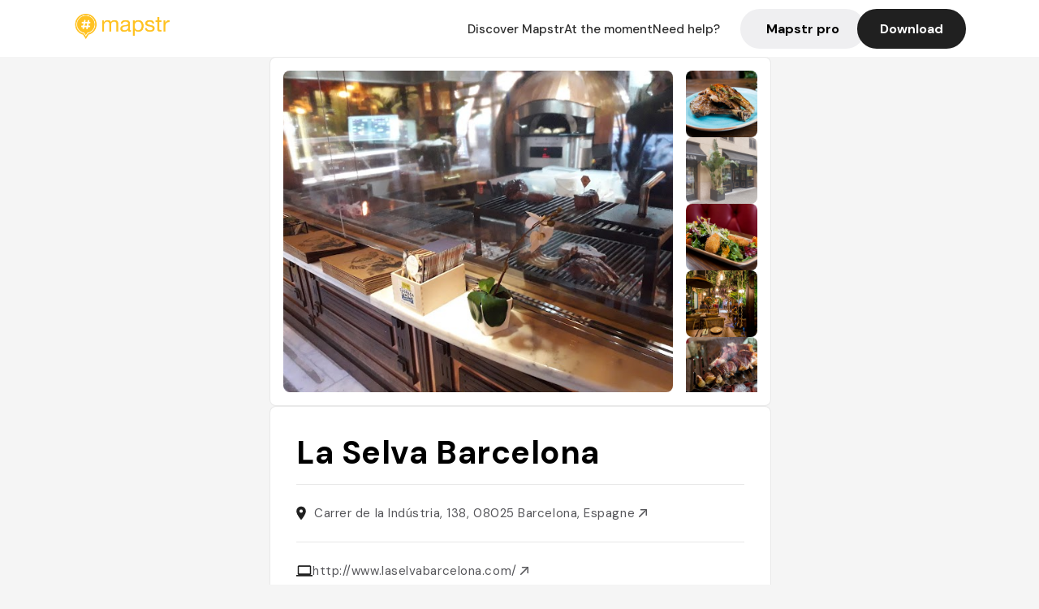

--- FILE ---
content_type: text/html; charset=utf-8
request_url: https://mapstr.com/place/DNG6CledH6g/bar-la-selva-barcelona-restaurant-viande-restaurante-carne-meat
body_size: 21380
content:
<!DOCTYPE html>
<html lang="fr">
  <head>
    <meta charset="UTF-8">
    <meta http-equiv="content-type" content="text/html; charset=utf-8">
    <meta name="viewport" content="width=device-width, initial-scale=1" />
    <meta name="date" content=31/01/2026 />
    
    
    
    <title>Mapstr - La Selva Barcelona : Restaurant de viande dans une jungle urbaine</title>
    <meta name="description" content="Découvrez La Selva Barcelona, un restaurant spécialisé dans la viande maturée, avec une décoration jungle unique, situé au cœur du quartier industriel de Barcelone." />
    <meta name="keywords" content="Restaurant, Restaurante, Viande, Ristorante, Carne, Barcelona" />
    <meta name="apple-itunes-app" content="app-id=917288465, app-clip-bundle-id=com.hulab.mapstr.Clip, app-argument=mapstr://place/source/DNG6CledH6g, app-clip-display=card"/>
    <meta name="theme-color" content="#ffc222">

    <!-- Twitter Card meta -->
    <meta name="twitter:card" content="summary_large_image" />
    <meta name="twitter:site" content="@mapstr_app" />
    <meta name="twitter:title" content="Mapstr - La Selva Barcelona : Restaurant de viande dans une jungle urbaine" />
    <meta name="twitter:description" content="Découvrez La Selva Barcelona, un restaurant spécialisé dans la viande maturée, avec une décoration jungle unique, situé au cœur du quartier industriel de Barcelone." />
    <meta name="twitter:url" content="https://mapstr.com/place/DNG6CledH6g/bar-la-selva-barcelona-restaurant-viande-restaurante-carne-meat" />
    <meta name="twitter:app:name:iphone" content="Mapstr, explore the world" />
    <meta name="twitter:app:id:iphone" content="917288465" />
    <meta name="twitter:app:url:iphone" content="mapstr://place/source/DNG6CledH6g" />
    <meta name="twitter:app:name:googleplay" content="Mapstr, explore the world" />
    <meta name="twitter:app:id:googleplay" content="com.hulab.mapstr" />
    <meta name="twitter:app:url:googleplay" content="mapstr://place/source/DNG6CledH6g" />
    <!-- Twitter summary card with large image must be at least 280x150px -->
    <meta name="twitter:image:src" content="https://lh3.googleusercontent.com/p/AF1QipOqUbEVVBEaxqevtY-S58VTjM1XkVXfu5KXlrr3=s1600-w640" />

    <!-- Open Graph meta -->
    <meta property="og:type" content="website" />
    <meta property="og:locale" content="fr_FR" />
    <meta property="og:title" content="Mapstr - La Selva Barcelona : Restaurant de viande dans une jungle urbaine" />
    <meta property="og:description" content="Découvrez La Selva Barcelona, un restaurant spécialisé dans la viande maturée, avec une décoration jungle unique, situé au cœur du quartier industriel de Barcelone."/>
    <meta property="og:url" content="https://mapstr.com/place/DNG6CledH6g/bar-la-selva-barcelona-restaurant-viande-restaurante-carne-meat" />
    <meta property="og:image" content="https://lh3.googleusercontent.com/p/AF1QipOqUbEVVBEaxqevtY-S58VTjM1XkVXfu5KXlrr3=s1600-w640" />
    <meta property="al:iphone:url" content="mapstr://place/source/DNG6CledH6g" />
    <meta property="al:iphone:app_store_id" content="917288465" />
    <meta property="al:iphone:app_name" content="Mapstr" />
    <meta property="al:android:url" content="mapstr://place/source/DNG6CledH6g" />
    <meta property="al:android:app_name" content="Mapstr" />
    <meta property="al:android:package" content="com.hulab.mapstr" />
    <meta property="og:site_name" content="mapstr" />
    <meta property="fb:app_id" content="822173301127861" />
    <link rel="canonical" href="https://mapstr.com/place/DNG6CledH6g/bar-la-selva-barcelona-restaurant-viande-restaurante-carne-meat">
    <link
      rel="alternate"
      href="android-app://com.hulab.mapstr/mapstr/place/source/DNG6CledH6g"
    />
    <link
      rel="alternate"
      href="ios-app://917288465/mapstr/place/source/DNG6CledH6g"
    />

    <link
      rel="stylesheet"
      type="text/css"
      href="/static/css/place.css"
      media="all"
    />
    <link
      rel="icon"
      type="image/png"
      href="/static/images/mapstore/mapstr_favicon.png"
    />
    <link rel="preconnect" href="https://www.google-analytics.com">
    <style>
      .one_main_image {
        width: 100%;
        height: 100%;
        object-fit: cover;
        border-radius: 8px;
      }
      #main_image {
        width: 480px;
        height: 396px;
        object-fit: cover;
        margin: 16px;
        border-radius: 8px;
      }
      #secondary_image {
        width: 100%;
        height: 82px;
        object-fit: cover;
        border-radius: 8px;
      }
      #badge {
        height: 25px;
        margin-left: 60px;
        position: absolute;
        z-index: 1
      }
      .img-partners {
        height: 100%;
        object-fit: cover;
        width: 100%;
        border-radius: 50%;
      }
      .places_around_image {
        width: 360px;
        height: 195px;
        object-fit: cover;
        border-radius: 8px 8px 0px 0px;
      }
    </style>
    <style media="all and (max-width: 650px)">
      #main_image,
      #one_main_image {
        width: 95%;
      }
      .places_around_content, 
      .places_around_image {
        width: 195px;
      }
    </style>
  </head>

  <body>
    <main>

      <header>
    <div id="header_section">
        <a class='url_nostyle_logo' href="https://mapstr.com/">
            <img src="/static/images/mapstr_logo_yellow.png" class="header_logo" alt="Mapstr logo yellow" />
        </a>
        <div id="header_btn_section">
            <a class='url_nostyle' href="https://mapstr.com/">
                <button data-i18n-key="header_btn_discover" type="button" class="btn_header">
                    Découvrez Mapstr
                </button>
            </a>
            <a class='url_nostyle' href="https://mapstr.com/blog/en-ce-moment">
                <button data-i18n-key="header_btn_mapstore" type="button" class="btn_header">
                    En ce moment
                </button>
            </a>
            <a class='url_nostyle' href="https://mapstr.com/faq">
                <button data-i18n-key="header_btn_help" type="button" class="btn_header">
                    Besoin d'aide ?
                </button>
            </a>
            <a class='url_nostyle' href="https://mapstr.com/mapstr-pro/restaurants-hotels-bars">
                <button type="button" class="btn_header_pro">
                    Mapstr pro
                </button>
            </a>
            <a class='url_nostyle'>
                <button data-i18n-key="header_btn_download" onclick="branch.deepviewCta();sendbuttonevent('gettheapp');" type="button"
                    class="btn_header_download">
                    Télécharger
                </button>
            </a>
        </div>
    </div>
</header>

<script src="/static/js/lazysizes.min.js" async></script>
<script async>
  (function (b, r, a, n, c, h, _, s, d, k) {
    if (!b[n] || !b[n]._q) {
      for (; s < _.length;) c(h, _[s++]);
      d = r.createElement(a);
      d.async = 1;
      d.src = 'https://cdn.branch.io/branch-latest.min.js';
      k = r.getElementsByTagName(a)[0];
      k.parentNode.insertBefore(d, k);
      b[n] = h;
    }
  }(window, document, 'script', 'branch', (b, r) => {
      b[r] = function () {
        b._q.push([r, arguments]);
      };
    }, {
      _q: [],
      _v: 1
    },
    'addListener applyCode banner closeBanner creditHistory credits data deepview deepviewCta first getCode init link logout redeem referrals removeListener sendSMS setBranchViewData setIdentity track validateCode'
    .split(' '), 0));
  branch.init('key_live_dbc5wsKNveuCgwCRZPWBmikgzvc1ghEx');
</script>

<script async>
  (function (i, s, o, g, r, a, m) {
    i['GoogleAnalyticsObject'] = r;
    i[r] = i[r] || function () {
      (i[r].q = i[r].q || []).push(arguments)
    }, i[r].l = 1 * new Date();
    a = s.createElement(o), m = s.getElementsByTagName(o)[0];
    a.async = 1;
    a.src = g;
    m.parentNode.insertBefore(a, m)
  })(window, document, 'script', '//www.google-analytics.com/analytics.js', 'ga');
  ga('create', 'UA-53271927-1', 'auto');
  ga('send', 'pageview');
  var androidclick = function () {
    branch.deepviewCta();
    sendbuttonevent("android");
  };
  var iosclick = function () {
    branch.deepviewCta();
    sendbuttonevent("ios");
  };
  var webappclick = function () {
    sendbuttonevent("webapp");
  };
  var mapclick = function (mapinfoid) {
    ga('send', 'event', {
      eventCategory: 'map',
      eventAction: 'link',
      eventLabel: mapinfoid,
      transport: 'beacon'
    });
  };

  function sendbuttonevent(label) {
    ga('send', 'event', {
      eventCategory: 'button',
      eventAction: label == "webapp" ? 'link' : 'download',
      eventLabel: label,
      transport: 'beacon'
    });
  }
</script>

<script>
  function openApp() {
// Lien universel ou lien d'application
    const deepLink = "mapstr://";
    // Schéma d'URL personnalisé
    const fallbackLink = window.location.href;
    const isIOS = /iPad|iPhone|iPod/.test(navigator.userAgent) && !window.MSStream;
    
    const userAgent = navigator.userAgent;
      /* if (/iPad|iPhone|iPod/.test(userAgent)) {
        window.location = "https://go.mapstr.com/ios";
      } else if (/Android/.test(userAgent)) {
        window.location = "http://go.mapstr.com/android-b";
      } else {
        window.location = "https://apps.apple.com/us/app/mapstr-bookmark-your-favorite/id917288465?_branch_match_id=1109027904045156573&_branch_referrer=H4sIAAAAAAAAA8soKSkottLXT8%2FXy00sKC4p0kvOz9XPzC8GAH1rkIwZAAAA&utm_campaign=iosButton&utm_medium=marketing&utm_source=Website";
      } */

    if (isIOS) {
        // Sur iOS, nous pouvons essayer d'ouvrir le lien universel directement
        window.location = "mapstr://";
    } else {
        // Sur Android, nous utilisons l'intention pour ouvrir le lien d'application
        window.location = "https://go.mapstr.com/download";
    }
    // Si l'application n'est pas installée, le navigateur ne pourra pas ouvrir le lien universel
    // ou le lien d'application et l'utilisateur sera redirigé vers le lien de repli
    setTimeout(function () {
        window.location = fallbackLink;
    }, 500);
}
</script>

    <script>
        const defaultLocale = "fr";
        const supportedLocales = ["en", "fr"];

        let locale;
        let translations = {};
        const lang = {
            "en": {
                "header_btn_discover": "Discover Mapstr",
                "header_btn_mapstore": "At the moment",
                "header_btn_help": "Need help?",
                "header_btn_download": "Download",
                "place_permanently_closed": "Permanently closed",
                "place_booking": "Booking",
                "place_delivery": "Delivery",
                "place_clickandcollect": "Click & collect",
                "place_owner": "Owner of this place ?",
                "place_owner_text": "We automatically retrieve the available information about your location. If it happens to be incorrect, you can log in to our dashboard for free to make changes. Plus, you'll gain access to your detailed statistics as a bonus.",
                "place_access": "Edit your place's information",
                "place_community": "The mapstr community",
                "place_saved_by": "Added by",
                "users": "users",
                "place_add_map": "Add to my map",
                "place_tags": "#Popular tags",
                "place_users_say": "What users are saying",
                "place_comments": "comments)",
                "place_approved_by": "Approved by ",
                "place_partners": "official partners",
                "followers": " followers",
                "places": " places",
                "place_places_around": "Other recommended spots around",
                "place_added_by": "Added by ",
                "users_private_account": "This account is private, you can send a follow request in the mapstr mobile app",
                "available_maps": "available maps",
                "paid_map": "This is paid content, it can be purchased within the mapstr app",
                "by": "By",
                "website": "Website",
                "back_home": "Back to homepage",
                "not_found_title": "It seems that the page you are looking for does not exist...",
                "not_found_text": "It's possible that the page you were searching for has either moved or no longer exists. It’s an opportunity to discover something new!",
                "footer_about": "💛 About",
                "footer_who": "Who we are",
                "footer_press": "Press",
                "footer_contact": "Contact us",
                "footer_places": "Restaurants, hotels & bars",
                "footer_brands": "Brands",
                "footer_discover": "🗺 Discover",
                "footer_follow": "Follow us",
                "footer_legal": "Legal notices",
                "footer_cgu": "Terms of use",
                "footer_privacy": "Privacy policy",
                "footer_copyrights": "Mapstr 2024 | All rights reserved",
                "report_title": "Report an error on ",
                "report_text": "If you have noticed an error regarding this place, please let us know so we can correct it.",
                "report_button": "Send",
                "report_form_title": "Reason(s) for reporting",
                "report_form_permanently_closed": "Permanently closed",
                "report_form_name_error": "Name of the place",
                "report_form_opening_hours": "Opening hours",
                "report_form_wrong_photos": "Photos",
                "report_form_address_error": "Address or location on the map",
                "report_form_contact_info": "Contacts (phone or website)",
                "report_form_services": "Services (menu, booking link...)",
                "error_report": "An error on this place?",
                "error_report_button": "Report an error",
            },
            "fr": {
                "header_btn_discover": "Découvrez Mapstr",
                "header_btn_mapstore": "En ce moment",
                "header_btn_help": "Besoin d'aide ?",
                "header_btn_download": "Télécharger",
                "place_permanently_closed": "Définitivement fermé",
                "place_booking": "Réservation",
                "place_delivery": "Livraison",
                "place_clickandcollect": "Click & collect",
                "place_owner": "Propriétaire de ce lieu ?",
                "place_owner_text": "Nous récupérons automatiquement les informations disponibles sur votre lieu. Si jamais celles-ci ne sont pas correctes, connectez-vous gratuitement sur notre tableau de bord pour les modifier et bonus, accédez à vos statistiques détaillées.",
                "place_access": "Modifier les informations de votre lieu",
                "place_community": "La communauté mapstr",
                "place_saved_by": "Enregistré par",
                "users": "utilisateurs",
                "place_add_map": "Ajouter à ma carte",
                "place_tags": "#Tags souvent utilisés",
                "place_users_say": "Ce qu'en disent les utilisateurs",
                "place_comments": "commentaires)",
                "place_approved_by": "Approuvé par ",
                "place_partners": "partenaires officiels",
                "followers": " abonnés",
                "places": " lieux",
                "place_places_around": "Autres lieux à voir autour",
                "place_added_by": "Ajouté par ",
                "users_private_account": "Ce compte est privé, vous pouvez l’ajouter depuis l’application mobile mapstr",
                "available_maps": "cartes disponibles",
                "paid_map": "Ce contenu est payant et disponible sur l'application mapstr",
                "by": "Par",
                "website": "Site web",
                "back_home": "Retourner à l'accueil",
                "not_found_title": "Il semblerait que la page que vous recherchez n’existe pas...",
                "not_found_text": "Peut-être qu'elle a changé d'adresse ou qu'elle n'existe plus. C’est le moment d'explorer de nouvelles choses !",
                "footer_about": "💛 A propos",
                "footer_who": "Qui sommes-nous ?",
                "footer_press": "Presse",
                "footer_contact": "Nous contacter",
                "footer_places": "Restaurants, hôtels & bars",
                "footer_brands": "Marques",
                "footer_discover": "🗺 À Découvrir",
                "footer_follow": "Suivez-nous",
                "footer_legal": "Mentions légales",
                "footer_cgu": "Conditions générales d'utilisation",
                "footer_privacy": "Politique de confidentialité",
                "footer_copyrights": "Mapstr 2024 | Tous droits réservés",
                "report_title": "Signaler une erreur sur:",
                "report_text": "Si vous avez remarqué une erreur concernant ce lieu, merci de nous en informer pour que nous puissions la corriger.",
                "report_button": "Envoyer",
                "report_form_title": "Motif(s) du signalement",
                "report_form_permanently_closed": "Lieu définitivement fermé",
                "report_form_name_error": "Nom du lieu",
                "report_form_opening_hours": "Horaires d'ouverture",
                "report_form_wrong_photos": "Photos",
                "report_form_address_error": "Adresse ou position sur la carte",
                "report_form_contact_info": "Contacts (téléphone ou site web)",
                "report_form_services": "Services (menu, lien de réservation...)",
                "error_report": "Une erreur sur ce lieu ?",
                "error_report_button": "Signaler une erreur",
            },
        };

        document.addEventListener("DOMContentLoaded", () => {
            const initialLocale = supportedOrDefault(browserLocales(true));
            setLocale(initialLocale);
        });

        async function setLocale(newLocale) {
            if (newLocale === locale) return;
            /* const newTranslations =
                await fetchTranslationsFor(newLocale); */
            const newTranslations = lang[newLocale];
            locale = newLocale;
            translations = newTranslations;
            translatePage();
        }

        /* async function fetchTranslationsFor(newLocale) {
            const response = await fetch(`src/lang/${newLocale}.json`);
            return await response.json();
        } */

        function translatePage() {
            document
                .querySelectorAll("[data-i18n-key]")
                .forEach(translateElement);
        }

        function translateElement(element) {
            const key = element.getAttribute("data-i18n-key");
            const translation = translations[key];
            element.innerText = translation;
        }

        function isSupported(locale) {
            return supportedLocales.indexOf(locale) > -1;
        }

        function supportedOrDefault(locales) {
            return locales.find(isSupported) || defaultLocale;
        }

        function browserLocales(languageCodeOnly = false) {
            return navigator.languages.map((locale) =>
                languageCodeOnly ? locale.split("-")[0] : locale,
            );
        }
    </script>
    
      <div class="place_top_section">
        <div class="photos_container">
          
            <img id="main_image" src="https://lh3.googleusercontent.com/p/AF1QipOqUbEVVBEaxqevtY-S58VTjM1XkVXfu5KXlrr3=s1600-w640" alt="La Selva Barcelona" onerror="this.src='/static/images/mapstore/picture_mapstr.svg';" />
            <div id="secondary_image_container">
              
                <img id="secondary_image" src="https://lh3.googleusercontent.com/p/AF1QipOuWQdhUukbl-2M4C4fqcOq9JLZ9KqqwPY_orm2=s1600-w640" alt="La Selva Barcelona" loading="lazy" onerror="this.src='/static/images/mapstore/picture_mapstr.svg';" />
              
                <img id="secondary_image" src="https://lh3.googleusercontent.com/p/AF1QipOPduBr7XSpHUiXbvewbR858e_WIzaWKDEwvFVZ=s1600-w640" alt="La Selva Barcelona" loading="lazy" onerror="this.src='/static/images/mapstore/picture_mapstr.svg';" />
              
                <img id="secondary_image" src="https://lh3.googleusercontent.com/p/AF1QipPGATgipY3n1Guy5S8sWQbTgR6v6f1pgSFHrzmT=s1600-w640" alt="La Selva Barcelona" loading="lazy" onerror="this.src='/static/images/mapstore/picture_mapstr.svg';" />
              
                <img id="secondary_image" src="https://lh3.googleusercontent.com/p/AF1QipMlUq_a6B8kEuTJ8Wx9fWHcjU4BtMcfub2p9UR8=s1600-w640" alt="La Selva Barcelona" loading="lazy" onerror="this.src='/static/images/mapstore/picture_mapstr.svg';" />
              
                <img id="secondary_image" src="https://lh3.googleusercontent.com/p/AF1QipOX5naCvc8Cc1S4aAfjh7wOVZft2tL3Oy1XbUP8=s1600-w640" alt="La Selva Barcelona" loading="lazy" onerror="this.src='/static/images/mapstore/picture_mapstr.svg';" />
              
                <img id="secondary_image" src="https://lh3.googleusercontent.com/p/AF1QipM7kY30Of-C_xANqCgRteYPIW5rXaHYBPuyvtwu=s1600-w640" alt="La Selva Barcelona" loading="lazy" onerror="this.src='/static/images/mapstore/picture_mapstr.svg';" />
              
                <img id="secondary_image" src="https://lh3.googleusercontent.com/p/AF1QipPlyq5UqMzS56YkxPmlznNWXUVP1WQahw3pIiKs=s1600-w640" alt="La Selva Barcelona" loading="lazy" onerror="this.src='/static/images/mapstore/picture_mapstr.svg';" />
              
                <img id="secondary_image" src="https://lh3.googleusercontent.com/p/AF1QipN3-QWWOcyFMW9T6rZ8Zu-50JuoBBVD97zENEJq=s1600-w640" alt="La Selva Barcelona" loading="lazy" onerror="this.src='/static/images/mapstore/picture_mapstr.svg';" />
              
                <img id="secondary_image" src="https://lh3.googleusercontent.com/p/AF1QipOF54Y5zZIF0wGOo2sPfFlHopL9LNXt3NN8YNlY=s1600-w640" alt="La Selva Barcelona" loading="lazy" onerror="this.src='/static/images/mapstore/picture_mapstr.svg';" />
              
            </div>
          
        </div>

        <div class="place_container">
          <h1 class="place_name">La Selva Barcelona</h1>
<!--           <div class="place_rating">
            <img class="icon" src="/static/images/icon_star.svg" alt="Rating icon" />
            <p><span class="place_rating_stat">4,6</span> (13 avis sur mapstr)</p>
          </div> -->

          
            
          
          <div class="place_section">
            <img src="/static/images/icon_place.svg" alt="Place icon" />
              <a
                  href="http://maps.apple.com/?q=La Selva Barcelona&ll=41.4087285, 2.1736174"
                  rel="”nofollow”"
                  target="_blank"
                  >
              <address class="place_address">
                  Carrer de la Indústria, 138, 08025 Barcelona, Espagne
                  <img src="/static/images/icon_arrow.svg" alt="Arrow icon" />
              </address>
              </a>
          </div>
          
            <div class="place_section">
              <img src="/static/images/icon_website.svg" alt="Website icon" />
              <a
                class="place_website"
                href="http://www.laselvabarcelona.com/"
                rel="”nofollow”"
                target="_blank"
                >
                http://www.laselvabarcelona.com/
              <img src="/static/images/icon_arrow.svg" alt="Arrow icon" />
              </a>
            </div>
            
            
              <div class="place_section">
                <img src="/static/images/icon_phone.svg" alt="Phone icon" />
                <a 
                  href="tel:+34933487299"
                  >
                  +34933487299
                  <img src="/static/images/icon_arrow.svg" alt="Arrow icon" />
                </a>
              </div>
            
          </div>
        </div>

        
          <div class="place_middle_section">
            <h2 class="place_seo_title">La Selva Barcelona : Restaurant de viande dans une jungle urbaine</h2>
            <h3 class="place_seo_description">
              <p>La Selva Barcelona, ouvert en 2023 par une équipe passionnée, est rapidement devenu un lieu incontournable pour les amateurs de viande à Barcelone. Situé au 138, Carrer de la Indústria, dans le quartier industriel, ce restaurant se distingue par son ambiance immersive évoquant une jungle luxuriante. Son décor original mêle meubles en bois massif, plantes exotiques, lampes suspendues et éléments rappelant la nature, créant une atmosphère chaleureuse et dépaysante.</p><br><p>Ce ristorante est spécialisé dans la viande de qualité, notamment la viande maturée de race Holstein, affinée entre 30 et 100 jours, et la cuisson à la pierre chaude ou à la braise. La Selva Barcelona propose également un large choix de grillades, de viandes rouges et de plats à partager, faisant la joie des amateurs de carnivores. La carte, bien que limitée en vins, met en avant des produits frais et savoureux, garantissant une expérience culinaire authentique et conviviale.</p><br><p>L’ambiance de La Selva Barcelona est à la fois sophistiquée et décontractée, avec un décor qui invite à la détente et à la convivialité. La décoration jungle, avec ses faux arbres, ses lianes et ses meubles originaux, transporte les convives dans un univers exotique. Le lieu, souvent animé et cosy, est idéal pour un dîner entre amis ou en famille, offrant une expérience sensorielle unique au cœur de Barcelone.</p><br>
            </h3>
          </div>
        

        <div class="place_bottom_section">
          <div class="map_container">
            <!-- map of place -->
            <div id="map" class="restaurant-map lazyload" ></div>
          </div>

          <div class="restaurant_place_left">
            <div class="report_container">
              <div>
                <span data-i18n-key="error_report" class="owner_title">Vous pensez qu'il y a une erreur sur ce lieu ?</span>
                <p data-i18n-key="report_text" id="text" class="owner_text">Vos retours sont importants pour nous. Si vous avez remarqué une erreur concernant ce lieu, merci de nous en informer pour que nous puissions la corriger.</p>
              </div>
                <a href="https://mapstr.com/place/report/DNG6CledH6g" class="report_button" rel="nofollow" target="_blank" >
                  <span data-i18n-key="error_report_button">Signaler une erreur</span>
                </a>              
            </div>
            <div class="owner_container">
              <div>
                <span data-i18n-key="place_owner" class="owner_title">Propriétaire de ce lieu ?</span>
                <p data-i18n-key="place_owner_text" class="owner_text">Nous récupérons automatiquement les informations disponibles sur votre lieu. Si jamais celles-ci ne sont pas correctes, connectez-vous gratuitement sur notre tableau de bord pour les modifier et bonus, accédez à vos statistiques détaillées.</p>
              </div>
              <a href="https://dashboard.mapstr.com/?placeId=DNG6CledH6g" class="restaurant-global_dashboard-app-card_button" rel="nofollow" target="_blank">
                <img id="mapstr_icon" class="owner_icon" src='/static/images/icon_edit.svg' alt="mapstr icon" />
                <span data-i18n-key="place_access">Modifier les informations de votre lieu</span>
              </a>
            </div>
          </div>
        </div>

        <section class="users-approbation">
          <div class="community_container">
            <span data-i18n-key="place_community" class="community_title">La communauté mapstr</span>
            <div class="horizontal-divider"></div>
            
              <div class="adds_container">
                <div class="adds_text_container">
                  <span data-i18n-key="place_saved_by" class="adds_text_title">Enregistré par</span>
                  <p class="adds_stat">1 066 <span data-i18n-key="users">utilisateurs</span></p>
                </div>
                  <a href="https://mapstr.com/place/DNG6CledH6g/bar-la-selva-barcelona-restaurant-viande-restaurante-carne-meat" target="blank">
                    <button onclick="branch.deepviewCta();sendbuttonevent('gettheapp');" class="adds_btn" rel="nofollow">
                      <img id="mapstr_icon" src='/static/images/icon_mapstr_white.svg' alt="mapstr icon" />
                        <span data-i18n-key="place_add_map">Ajouter à ma carte</span>
                    </button>
                  </a>
              </div>
            
            <div class="tags_container">
              <span data-i18n-key="place_tags" class="tags_title">#Tags souvent utilisés</span>
              <div class="tags_list">
                
                  
                    <span class="tag">#Restaurant</span>
                  
                    <span class="tag">#Restaurante</span>
                  
                    <span class="tag">#Viande</span>
                  
                    <span class="tag">#Ristorante</span>
                  
                    <span class="tag">#Carne</span>
                  
                
              </div>
            </div>
          </div>
      </section>

      
        <section class="users-approbation">
          <div class="title-users-box">
            <span data-i18n-key="place_users_say">Ce qu'en disent les utilisateurs</span>
          </div>
          <div class="horizontal-divider"></div>
          <div class="comment-content">
            
              <a href='/user/nais.tourret'>
                <div  class='users-content'>
                  <h3 class='users-comment'>"Bien réservé longtemps à l’avance "</h3>
                  <div class='users-box'>
                      <h4> @nais.tourret</h4>
                  </div>
                </div>
              </a>
            
              <a href='/user/elizakshields'>
                <div  class='users-content'>
                  <h3 class='users-comment'>"restaurant looks like it has such good decor and atmosphere"</h3>
                  <div class='users-box'>
                      <h4> @elizakshields</h4>
                  </div>
                </div>
              </a>
            
              <a href='/user/'>
                <div  class='users-content'>
                  <h3 class='users-comment'>"Poulpe +++
Poulpe croustillant 
La bavette (pierrade) "</h3>
                  <div class='users-box'>
                      <h4> @</h4>
                  </div>
                </div>
              </a>
            
              <a href='/user/klinger.celia'>
                <div  class='users-content'>
                  <h3 class='users-comment'>"restaurant avec viande rouge"</h3>
                  <div class='users-box'>
                      <h4> @klinger.celia</h4>
                  </div>
                </div>
              </a>
            
              <a href='/user/camille.zelazko'>
                <div  class='users-content'>
                  <h3 class='users-comment'>"Bonus pour le décor trop cool 🥩🥩"</h3>
                  <div class='users-box'>
                      <h4> @camille.zelazko</h4>
                  </div>
                </div>
              </a>
            
              <a href='/user/vic_dtrs'>
                <div  class='users-content'>
                  <h3 class='users-comment'>"Restaurant de viande avec des pierres chaudes à même les tables. Un peu déçu de la carte des vins (peu de choix) mais les viandes sont bonnes"</h3>
                  <div class='users-box'>
                      <h4> @vic_dtrs</h4>
                  </div>
                </div>
              </a>
            
              <a href='/user/'>
                <div  class='users-content'>
                  <h3 class='users-comment'>"Restaurant à viande excellent
penser à réserver "</h3>
                  <div class='users-box'>
                      <h4> @</h4>
                  </div>
                </div>
              </a>
            
              <a href='/user/msolet'>
                <div  class='users-content'>
                  <h3 class='users-comment'>"Meat restaurant, brasserie"</h3>
                  <div class='users-box'>
                      <h4> @msolet</h4>
                  </div>
                </div>
              </a>
            
              <a href='/user/stef_xj'>
                <div  class='users-content'>
                  <h3 class='users-comment'>"Heel leuk restaurant, lief personeel en goed eten. Wel aan de duurdere kant"</h3>
                  <div class='users-box'>
                      <h4> @stef_xj</h4>
                  </div>
                </div>
              </a>
            
              <a href='/user/nickz'>
                <div  class='users-content'>
                  <h3 class='users-comment'>"Schlechter Service, atmen schwierig weil alle grillen, zu gehyped. "</h3>
                  <div class='users-box'>
                      <h4> @nickz</h4>
                  </div>
                </div>
              </a>
            
              <a href='/user/'>
                <div  class='users-content'>
                  <h3 class='users-comment'>"Hemos ido con carla y jose. Ha estado delicioso, un poco lentos y despistados los camareros pero muy amables. Han sido muy atentos con el tema del gluten y no hemos tenido ningun problema. Pedimos dos carnes a la brasa, croquetas, pulpo a la brasa, steak tartar y un postre + bebidas y nos costo: 125,75 (42€/pers), Jose nos ha invitado por que aceptaban tickets restaurant. El sitio estaba decorado chulo (un poco too much) y habia sillas con columpios como asiento, afortunadamente no nos toco sentarnos ahi"</h3>
                  <div class='users-box'>
                      <h4> @</h4>
                  </div>
                </div>
              </a>
            
              <a href='/user/'>
                <div  class='users-content'>
                  <h3 class='users-comment'>"Top steak / jungle feeling"</h3>
                  <div class='users-box'>
                      <h4> @</h4>
                  </div>
                </div>
              </a>
            
              <a href='/user/blandinem26'>
                <div  class='users-content'>
                  <h3 class='users-comment'>"Welcome to the jungle ! Car La Selva, comme son nom l’indique, est une vraie jungle : à l’intérieur, des faux arbres, des peintures, des meubles en bois massif, des lianes ou encore des lampes suspendues à des cordes font presque croire qu’il s’agit plus de l’Amazonie que d’un restaurant à Barcelone. Et comme une vraie jungle, La Selva est le refuge des carnivores : on y sert de la viande de qualité, et la maison est spécialisée dans la viande de vache de race Holstein de plus de 10 ans, avec un processus de maturation sèche durant entre 30 et 100 jours. Le lieu idéal, donc, pour déguster à Barcelone une délicieuse entrecôte au milieu de la jungle. "</h3>
                  <div class='users-box'>
                      <h4> @blandinem26</h4>
                  </div>
                </div>
              </a>
            
              <a href='/user/tesshmn'>
                <div  class='users-content'>
                  <h3 class='users-comment'>"A place for a date with a meet lover. You will be delighted by the meat and the Service is impeccable. 
All of the dishes are to try. 

Advice : It is better to have reservations 
"</h3>
                  <div class='users-box'>
                      <h4> @tesshmn</h4>
                  </div>
                </div>
              </a>
            
              <a href='/user/'>
                <div  class='users-content'>
                  <h3 class='users-comment'>"Viande maturée 60 jours (prendre à point)"</h3>
                  <div class='users-box'>
                      <h4> @</h4>
                  </div>
                </div>
              </a>
            
              <a href='/user/'>
                <div  class='users-content'>
                  <h3 class='users-comment'>"upscale, packed at night. jungle theme, best calamari "</h3>
                  <div class='users-box'>
                      <h4> @</h4>
                  </div>
                </div>
              </a>
            
              <a href='/user/'>
                <div  class='users-content'>
                  <h3 class='users-comment'>"carne carne carne a la brasa. decoración selvática. muy chulo"</h3>
                  <div class='users-box'>
                      <h4> @</h4>
                  </div>
                </div>
              </a>
            
              <a href='/user/jadedibot32'>
                <div  class='users-content'>
                  <h3 class='users-comment'>"resto de viande super bon - Reco Stephanie Chanel"</h3>
                  <div class='users-box'>
                      <h4> @jadedibot32</h4>
                  </div>
                </div>
              </a>
            
              <a href='/user/joliedoherty'>
                <div  class='users-content'>
                  <h3 class='users-comment'>"Really cool vibe. Solid tapas for apps. Steak is delish and you cook it in front of you. Worth it for the experience "</h3>
                  <div class='users-box'>
                      <h4> @joliedoherty</h4>
                  </div>
                </div>
              </a>
            
              <a href='/user/'>
                <div  class='users-content'>
                  <h3 class='users-comment'>"Déco jungle, viande à l&#39;air bonne"</h3>
                  <div class='users-box'>
                      <h4> @</h4>
                  </div>
                </div>
              </a>
            
              <a href='/user/igorth85'>
                <div  class='users-content'>
                  <h3 class='users-comment'>"Carne a la brasa madurada, caro pero bueno."</h3>
                  <div class='users-box'>
                      <h4> @igorth85</h4>
                  </div>
                </div>
              </a>
            
              <a href='/user/'>
                <div  class='users-content'>
                  <h3 class='users-comment'>"Reservar con antelación mejor suele haber mucha gente "</h3>
                  <div class='users-box'>
                      <h4> @</h4>
                  </div>
                </div>
              </a>
            
              <a href='/user/tomhoens'>
                <div  class='users-content'>
                  <h3 class='users-comment'>"Brasserie / steakrestaurant. Wordt heel goed beschreven. "</h3>
                  <div class='users-box'>
                      <h4> @tomhoens</h4>
                  </div>
                </div>
              </a>
            
              <a href='/user/emma.wagner57'>
                <div  class='users-content'>
                  <h3 class='users-comment'>"Top pour dîner, viande hyper bonne "</h3>
                  <div class='users-box'>
                      <h4> @emma.wagner57</h4>
                  </div>
                </div>
              </a>
            
              <a href='/user/'>
                <div  class='users-content'>
                  <h3 class='users-comment'>"Recomendado por Kevin y Bernat "</h3>
                  <div class='users-box'>
                      <h4> @</h4>
                  </div>
                </div>
              </a>
            
              <a href='/user/ludivinec_'>
                <div  class='users-content'>
                  <h3 class='users-comment'>"Restaurant de viandes, excellent"</h3>
                  <div class='users-box'>
                      <h4> @ludivinec_</h4>
                  </div>
                </div>
              </a>
            
              <a href='/user/benjamintwardo1'>
                <div  class='users-content'>
                  <h3 class='users-comment'>"Carne madurada … cuisine à la braise . Top j ai aimé"</h3>
                  <div class='users-box'>
                      <h4> @benjamintwardo1</h4>
                  </div>
                </div>
              </a>
            
              <a href='/user/'>
                <div  class='users-content'>
                  <h3 class='users-comment'>"https://www.instagram.com/reel/Cj50qSRD6xU/?igshid=YmMyMTA2M2Y="</h3>
                  <div class='users-box'>
                      <h4> @</h4>
                  </div>
                </div>
              </a>
            
              <a href='/user/'>
                <div  class='users-content'>
                  <h3 class='users-comment'>"Cadre sympa. Ne pas prendre la cote de bœuf 😅 En vrai c’est bon mais c’est un bœuf bourguignon quoi "</h3>
                  <div class='users-box'>
                      <h4> @</h4>
                  </div>
                </div>
              </a>
            
              <a href='/user/'>
                <div  class='users-content'>
                  <h3 class='users-comment'>"Great Argentina restaurant 
Incredible meat 
Need to be very hungry"</h3>
                  <div class='users-box'>
                      <h4> @</h4>
                  </div>
                </div>
              </a>
            
              <a href='/user/helenacdq'>
                <div  class='users-content'>
                  <h3 class='users-comment'>"Muy buena carne - no aceptan 🐾"</h3>
                  <div class='users-box'>
                      <h4> @helenacdq</h4>
                  </div>
                </div>
              </a>
            
              <a href='/user/miss_jessica972'>
                <div  class='users-content'>
                  <h3 class='users-comment'>"restaurant pour anniversaire Eve"</h3>
                  <div class='users-box'>
                      <h4> @miss_jessica972</h4>
                  </div>
                </div>
              </a>
            
              <a href='/user/'>
                <div  class='users-content'>
                  <h3 class='users-comment'>"restaurant vegetalisé reco Claire "</h3>
                  <div class='users-box'>
                      <h4> @</h4>
                  </div>
                </div>
              </a>
            
              <a href='/user/'>
                <div  class='users-content'>
                  <h3 class='users-comment'>"Steakhouse | Déco luxuriante inspirée de la jungle

🔸Note Google: 4,6/5 (+4,1k avis) "</h3>
                  <div class='users-box'>
                      <h4> @</h4>
                  </div>
                </div>
              </a>
            
              <a href='/user/corentin.dufour'>
                <div  class='users-content'>
                  <h3 class='users-comment'>"Concept stylé, chaise balançoire, viande à griller soit même sur une pierrade !             ⚠️Attention ⚠️ 1 serveur pas ouf.               Prix : cher "</h3>
                  <div class='users-box'>
                      <h4> @corentin.dufour</h4>
                  </div>
                </div>
              </a>
            
              <a href='/user/coquillettes'>
                <div  class='users-content'>
                  <h3 class='users-comment'>"Steak house. Très bon rapport qualité/prix. Prendre le poulet braisé. "</h3>
                  <div class='users-box'>
                      <h4> @coquillettes</h4>
                  </div>
                </div>
              </a>
            
              <a href='/user/jvdz9v6gh6'>
                <div  class='users-content'>
                  <h3 class='users-comment'>"Super speciaal interieur!!"</h3>
                  <div class='users-box'>
                      <h4> @jvdz9v6gh6</h4>
                  </div>
                </div>
              </a>
            
              <a href='/user/'>
                <div  class='users-content'>
                  <h3 class='users-comment'>"Restaurante ambientado en una selva. Hacen carne a la piedra y tiene columpios y cosas así. Buena carne y perfecto para ir con niños. Recomendado por le Juanpe"</h3>
                  <div class='users-box'>
                      <h4> @</h4>
                  </div>
                </div>
              </a>
            
              <a href='/user/'>
                <div  class='users-content'>
                  <h3 class='users-comment'>"Decoracil molt original, plantes.
carn a la pedra.
No he snat pero diuen que es caret"</h3>
                  <div class='users-box'>
                      <h4> @</h4>
                  </div>
                </div>
              </a>
            
              <a href='/user/laurenplattman'>
                <div  class='users-content'>
                  <h3 class='users-comment'>"Steakhouse with at table cooking"</h3>
                  <div class='users-box'>
                      <h4> @laurenplattman</h4>
                  </div>
                </div>
              </a>
            
              <a href='/user/'>
                <div  class='users-content'>
                  <h3 class='users-comment'>"Superbe endroit atypique et chic, décoration Jungle! Très bonne qualité de nourriture (pour les mangeurs de viande, un superbe choix 👌). 
Prix au dessus de la moyenne mais ça vaut son prix.
Le serveuses sont super gentilles !"</h3>
                  <div class='users-box'>
                      <h4> @</h4>
                  </div>
                </div>
              </a>
            
              <a href='/user/'>
                <div  class='users-content'>
                  <h3 class='users-comment'>"Carne
también en calle Córcega "</h3>
                  <div class='users-box'>
                      <h4> @</h4>
                  </div>
                </div>
              </a>
            
              <a href='/user/'>
                <div  class='users-content'>
                  <h3 class='users-comment'>"2 endroits de ce restau sur BCN "</h3>
                  <div class='users-box'>
                      <h4> @</h4>
                  </div>
                </div>
              </a>
            
              <a href='/user/marina.lgn'>
                <div  class='users-content'>
                  <h3 class='users-comment'>"Restaurant de viandes argentines trop trop bonnes !!"</h3>
                  <div class='users-box'>
                      <h4> @marina.lgn</h4>
                  </div>
                </div>
              </a>
            
              <a href='/user/seraphin.roumy'>
                <div  class='users-content'>
                  <h3 class='users-comment'>"Très bon steack house avec viande maturées et deco intérieur incroyable"</h3>
                  <div class='users-box'>
                      <h4> @seraphin.roumy</h4>
                  </div>
                </div>
              </a>
            
              <a href='/user/'>
                <div  class='users-content'>
                  <h3 class='users-comment'>"Brasas 🔥 - option Sin Gluten (Amazonico)"</h3>
                  <div class='users-box'>
                      <h4> @</h4>
                  </div>
                </div>
              </a>
            
              <a href='/user/c_maikes'>
                <div  class='users-content'>
                  <h3 class='users-comment'>"Muy buen lugar, buen local ambientado y carne gallega"</h3>
                  <div class='users-box'>
                      <h4> @c_maikes</h4>
                  </div>
                </div>
              </a>
            
              <a href='/user/sergioescribanocarrasco'>
                <div  class='users-content'>
                  <h3 class='users-comment'>"El nuevo que tienen en calle Córcega 235 impresionante…"</h3>
                  <div class='users-box'>
                      <h4> @sergioescribanocarrasco</h4>
                  </div>
                </div>
              </a>
            
              <a href='/user/ferrus.florian'>
                <div  class='users-content'>
                  <h3 class='users-comment'>"Resto de viande maturée tout simplement exceptionnel ! "</h3>
                  <div class='users-box'>
                      <h4> @ferrus.florian</h4>
                  </div>
                </div>
              </a>
            
              <a href='/user/'>
                <div  class='users-content'>
                  <h3 class='users-comment'>"Steakhouse recommandee par Lucie&amp;Cristian "</h3>
                  <div class='users-box'>
                      <h4> @</h4>
                  </div>
                </div>
              </a>
            
              <a href='/user/'>
                <div  class='users-content'>
                  <h3 class='users-comment'>". they have tables with swings!! braseria"</h3>
                  <div class='users-box'>
                      <h4> @</h4>
                  </div>
                </div>
              </a>
            
              <a href='/user/farah.bn'>
                <div  class='users-content'>
                  <h3 class='users-comment'>"Meilleur restau argentin !! Viande mature et vin rouge 🍷 "</h3>
                  <div class='users-box'>
                      <h4> @farah.bn</h4>
                  </div>
                </div>
              </a>
            
              <a href='/user/grek84'>
                <div  class='users-content'>
                  <h3 class='users-comment'>"Buenisimo pero un poco caro!"</h3>
                  <div class='users-box'>
                      <h4> @grek84</h4>
                  </div>
                </div>
              </a>
            
              <a href='/user/margu95'>
                <div  class='users-content'>
                  <h3 class='users-comment'>"Carne a la piedra (picaña), croquetas de vaca ⭐️⭐️⭐️⭐️⭐️"</h3>
                  <div class='users-box'>
                      <h4> @margu95</h4>
                  </div>
                </div>
              </a>
            
              <a href='/user/constanceagt'>
                <div  class='users-content'>
                  <h3 class='users-comment'>"Viande, recommandé par Laurie. Prendre chuletón + patatas Romero. Indispensable réserver "</h3>
                  <div class='users-box'>
                      <h4> @constanceagt</h4>
                  </div>
                </div>
              </a>
            
              <a href='/user/u2tato'>
                <div  class='users-content'>
                  <h3 class='users-comment'>"Pintaza!!! Tipo mercado que eliges la parte de carne.. steack house! Dirección ok es INDUSTRIA 138"</h3>
                  <div class='users-box'>
                      <h4> @u2tato</h4>
                  </div>
                </div>
              </a>
            
              <a href='/user/axelleleluel'>
                <div  class='users-content'>
                  <h3 class='users-comment'>"Argentin avec viande super bonne"</h3>
                  <div class='users-box'>
                      <h4> @axelleleluel</h4>
                  </div>
                </div>
              </a>
            
              <a href='/user/nsalvatori'>
                <div  class='users-content'>
                  <h3 class='users-comment'>"Le Black Angus est incroyable"</h3>
                  <div class='users-box'>
                      <h4> @nsalvatori</h4>
                  </div>
                </div>
              </a>
            
              <a href='/user/'>
                <div  class='users-content'>
                  <h3 class='users-comment'>"Resto viande, déco forêt, a l&#39;air sympa"</h3>
                  <div class='users-box'>
                      <h4> @</h4>
                  </div>
                </div>
              </a>
            
              <a href='/user/'>
                <div  class='users-content'>
                  <h3 class='users-comment'>"Navarro Lloris. Bona carn. "</h3>
                  <div class='users-box'>
                      <h4> @</h4>
                  </div>
                </div>
              </a>
            
              <a href='/user/'>
                <div  class='users-content'>
                  <h3 class='users-comment'>"recomendado por la Alba
carnes"</h3>
                  <div class='users-box'>
                      <h4> @</h4>
                  </div>
                </div>
              </a>
            
              <a href='/user/'>
                <div  class='users-content'>
                  <h3 class='users-comment'>"Suggestivo il posto, buonissima la carne maturata. 50 euro a testa con una buona bottiglia di vino "</h3>
                  <div class='users-box'>
                      <h4> @</h4>
                  </div>
                </div>
              </a>
            
              <a href='/user/'>
                <div  class='users-content'>
                  <h3 class='users-comment'>"Carne y decoración guay, un poco caro. Fuimos con Charly Ortiz"</h3>
                  <div class='users-box'>
                      <h4> @</h4>
                  </div>
                </div>
              </a>
            
              <a href='/user/'>
                <div  class='users-content'>
                  <h3 class='users-comment'>"€€€ braseria (para una cita)"</h3>
                  <div class='users-box'>
                      <h4> @</h4>
                  </div>
                </div>
              </a>
            
              <a href='/user/pedrerol'>
                <div  class='users-content'>
                  <h3 class='users-comment'>"Muy bueno todo, calamares rebosados, croquetas vaca, carne lomo alto y entrecot, las patatas fritas regular "</h3>
                  <div class='users-box'>
                      <h4> @pedrerol</h4>
                  </div>
                </div>
              </a>
            
              <a href='/user/'>
                <div  class='users-content'>
                  <h3 class='users-comment'>"31/08/19 Sopar 1r aniversari "</h3>
                  <div class='users-box'>
                      <h4> @</h4>
                  </div>
                </div>
              </a>
            
              <a href='/user/'>
                <div  class='users-content'>
                  <h3 class='users-comment'>"Cadre sympa au milieu des lianes"</h3>
                  <div class='users-box'>
                      <h4> @</h4>
                  </div>
                </div>
              </a>
            
              <a href='/user/'>
                <div  class='users-content'>
                  <h3 class='users-comment'>"Especializado en carne madurada (seca y conservada )"</h3>
                  <div class='users-box'>
                      <h4> @</h4>
                  </div>
                </div>
              </a>
            
              <a href='/user/'>
                <div  class='users-content'>
                  <h3 class='users-comment'>"EL TENEDOR / Precio medio 35€ / 9.2 / sillas como columpios / Carnes top (vacío y steak tartar top, solomillo black Angus argentino)"</h3>
                  <div class='users-box'>
                      <h4> @</h4>
                  </div>
                </div>
              </a>
            
              <a href='/user/'>
                <div  class='users-content'>
                  <h3 class='users-comment'>"Braseria
De dilluns a diumenge de 12:30h a 00:30h
S’ha de reservar
25€-30€/persona "</h3>
                  <div class='users-box'>
                      <h4> @</h4>
                  </div>
                </div>
              </a>
            
              <a href='/user/'>
                <div  class='users-content'>
                  <h3 class='users-comment'>"Hamburguesa y vegetales a la braza. El tartar buenísimo "</h3>
                  <div class='users-box'>
                      <h4> @</h4>
                  </div>
                </div>
              </a>
            
              <a href='/user/'>
                <div  class='users-content'>
                  <h3 class='users-comment'>"Carne, caro y no espectacular "</h3>
                  <div class='users-box'>
                      <h4> @</h4>
                  </div>
                </div>
              </a>
            
              <a href='/user/'>
                <div  class='users-content'>
                  <h3 class='users-comment'>"Hem estat decoració maca primers plats força bons, els segons les carns una mica escasses, en general correcte. Eixample"</h3>
                  <div class='users-box'>
                      <h4> @</h4>
                  </div>
                </div>
              </a>
            
              <a href='/user/'>
                <div  class='users-content'>
                  <h3 class='users-comment'>"Por probar con carne madurada en seco 90 días "</h3>
                  <div class='users-box'>
                      <h4> @</h4>
                  </div>
                </div>
              </a>
            
          </div>
        </section>
        

      

      
        <section class="places_around">
          <div data-i18n-key="place_places_around" class="title-users-box">
            Autres lieux à voir autour
          </div>
          <div class="horizontal-divider"></div>
          <div class="places_around_container">
            
              <a href='/place/DNG6CledH6g'>
                <div  class='places_around_content'>
                  <img class="places_around_image" src='https://lh3.googleusercontent.com/p/AF1QipOqUbEVVBEaxqevtY-S58VTjM1XkVXfu5KXlrr3=s1600-w640' alt="Place around image" loading="lazy" onerror="this.src='/static/images/mapstore/picture_mapstr.svg';"/>
                  <span class='places_around_name'>La Selva Barcelona</span>
                  <span class='places_around_address'>Carrer de la Indústria, 138, 08025 Barcelona, Espagne</span>
                  <span class='places_around_userscount'><span data-i18n-key="place_added_by">Ajouté par</span>1066 <span data-i18n-key="users">utilisateurs</span></span>
                </div>
              </a>
            
              <a href='/place/vrg3pqi7jfg'>
                <div  class='places_around_content'>
                  <img class="places_around_image" src='https://lh3.googleusercontent.com/p/AF1QipMSoq6LsdelVMINKkMqSMnfqKf_ZlzK12rxOQot=s1600-w640' alt="Place around image" loading="lazy" onerror="this.src='/static/images/mapstore/picture_mapstr.svg';"/>
                  <span class='places_around_name'>Recinte Modernista de Sant Pau</span>
                  <span class='places_around_address'>Carrer de Sant Antoni Maria Claret, 167, 08025 Barcelona, Barcelona, Espagne</span>
                  <span class='places_around_userscount'><span data-i18n-key="place_added_by">Ajouté par</span>0 <span data-i18n-key="users">utilisateurs</span></span>
                </div>
              </a>
            
              <a href='/place/an5qZ7UrZzg'>
                <div  class='places_around_content'>
                  <img class="places_around_image" src='https://lh3.googleusercontent.com/p/AF1QipOMD0BNSH7tgdt9_6VW5YKhH8vVTqp6RBcZ9m-Y=s1600-w640' alt="Place around image" loading="lazy" onerror="this.src='/static/images/mapstore/picture_mapstr.svg';"/>
                  <span class='places_around_name'>BelleBuon</span>
                  <span class='places_around_address'>Travessera de Gràcia, 441, 08025 Barcelona, Espagne</span>
                  <span class='places_around_userscount'><span data-i18n-key="place_added_by">Ajouté par</span>537 <span data-i18n-key="users">utilisateurs</span></span>
                </div>
              </a>
            
              <a href='/place/5uxIT5kYHjg'>
                <div  class='places_around_content'>
                  <img class="places_around_image" src='https://lh3.googleusercontent.com/p/AF1QipPvPzxopu9bsZuq3KGJ5LyJ3_sLsdizRCnn6lD4=s1600-w640' alt="Place around image" loading="lazy" onerror="this.src='/static/images/mapstore/picture_mapstr.svg';"/>
                  <span class='places_around_name'>Demasie</span>
                  <span class='places_around_address'>Av. de Gaudí, 60, 08025 Barcelona, Espagne</span>
                  <span class='places_around_userscount'><span data-i18n-key="place_added_by">Ajouté par</span>294 <span data-i18n-key="users">utilisateurs</span></span>
                </div>
              </a>
            
              <a href='/place/jY8NrJywPag'>
                <div  class='places_around_content'>
                  <img class="places_around_image" src='/static/images/mapstore/picture_mapstr.svg' alt="Place around image" loading="lazy" onerror="this.src='/static/images/mapstore/picture_mapstr.svg';"/>
                  <span class='places_around_name'>Restaurante Quimet</span>
                  <span class='places_around_address'>Carrer de la Indústria, 78, 08025 Barcelona, Barcelona, Espagne</span>
                  <span class='places_around_userscount'><span data-i18n-key="place_added_by">Ajouté par</span>281 <span data-i18n-key="users">utilisateurs</span></span>
                </div>
              </a>
            
              <a href='/place/nLTKb64UOA'>
                <div  class='places_around_content'>
                  <img class="places_around_image" src='https://lh3.googleusercontent.com/places/AKR5kUj-D5uEhMzsh1I8pGxbAR8eFpNcOdBZfre25wIEWr-4mYFH8k4WKoBK17s0hqBXPky7xJ2rRwnRbY1JCjhEB_GIWHfx6SDOfx4=s1600-w640' alt="Place around image" loading="lazy" onerror="this.src='/static/images/mapstore/picture_mapstr.svg';"/>
                  <span class='places_around_name'>Sagradas Tapas</span>
                  <span class='places_around_address'>Avinguda de Gaudí, 48, 08025 Barcelona, Espagne</span>
                  <span class='places_around_userscount'><span data-i18n-key="place_added_by">Ajouté par</span>235 <span data-i18n-key="users">utilisateurs</span></span>
                </div>
              </a>
            
              <a href='/place/Au5ot2TiQ8g'>
                <div  class='places_around_content'>
                  <img class="places_around_image" src='https://lh3.googleusercontent.com/p/AF1QipO9gqrBu5sLdVANmt19glg7HtOSz555EDDzN9s-=s1600-w640' alt="Place around image" loading="lazy" onerror="this.src='/static/images/mapstore/picture_mapstr.svg';"/>
                  <span class='places_around_name'>La Cerveseria Clandestina</span>
                  <span class='places_around_address'>Carrer de Còrsega, 611, 08025 Barcelona, Espagne</span>
                  <span class='places_around_userscount'><span data-i18n-key="place_added_by">Ajouté par</span>159 <span data-i18n-key="users">utilisateurs</span></span>
                </div>
              </a>
            
              <a href='/place/RGbQYtn8vNg'>
                <div  class='places_around_content'>
                  <img class="places_around_image" src='https://lh3.googleusercontent.com/places/AAcXr8qMEONk97_jRnvRlAfoKd7VkP-KE44hRvRUVEctfTm_Qmwv7JscEvceHU3XVO0RuY27BMhOJh8vrZg3OCJg8UZdIKAp_1ay1Ck=s1600-w640' alt="Place around image" loading="lazy" onerror="this.src='/static/images/mapstore/picture_mapstr.svg';"/>
                  <span class='places_around_name'>BRO Room</span>
                  <span class='places_around_address'>Carrer de Còrsega, 562, 08025 Barcelona, Espagne</span>
                  <span class='places_around_userscount'><span data-i18n-key="place_added_by">Ajouté par</span>143 <span data-i18n-key="users">utilisateurs</span></span>
                </div>
              </a>
            
              <a href='/place/PJyE3GQo4xg'>
                <div  class='places_around_content'>
                  <img class="places_around_image" src='https://lh3.googleusercontent.com/p/AF1QipNCoC1SLTpOzge9VtI8dpDU3tHSJtpCQHW5XkjQ=s1600-w640' alt="Place around image" loading="lazy" onerror="this.src='/static/images/mapstore/picture_mapstr.svg';"/>
                  <span class='places_around_name'>Seoul Restaurant</span>
                  <span class='places_around_address'>Av. de Gaudí, 70, 08025 Barcelona, Espagne</span>
                  <span class='places_around_userscount'><span data-i18n-key="place_added_by">Ajouté par</span>135 <span data-i18n-key="users">utilisateurs</span></span>
                </div>
              </a>
            
              <a href='/place/SGxz5ITeV3g'>
                <div  class='places_around_content'>
                  <img class="places_around_image" src='https://lh3.googleusercontent.com/p/AF1QipMIyU0xLATVXhBVIkLuXw_Q2h4hCAiNyfcpSPI_=s1600-w640' alt="Place around image" loading="lazy" onerror="this.src='/static/images/mapstore/picture_mapstr.svg';"/>
                  <span class='places_around_name'>Phenomena Experience</span>
                  <span class='places_around_address'>C/ Sant Antoni Maria Claret, 168, 08025 Barcelona, Barcelona, Espagne</span>
                  <span class='places_around_userscount'><span data-i18n-key="place_added_by">Ajouté par</span>134 <span data-i18n-key="users">utilisateurs</span></span>
                </div>
              </a>
            
          </div>
        </section>
        

    </main>

    <footer>
  <div class="footer_container">
    <div class="footer_row">
      <img src="/static/images/mapstr_logo_yellow.png" class="footer_logo" alt="Mapstr logo yellow" />
      <div>
        <a class='url_nostyle_footer' href="http://go.mapstr.com/android-b" rel=”nofollow” target="_blank"
          onclick="androidclick()">
          <img src="/static/images/btn_play_store.png" class="btn_store_footer" alt="Google connect button" />
        </a>
        <a class='url_nostyle_footer' href="https://go.mapstr.com/ios" rel=”nofollow” target="_blank"
          onclick="iosclick()">
          <img src="/static/images/btn_app_store.png" class="btn_store_footer" alt="Apple connect button" />
        </a>
      </div>
    </div>
    <div class="footer_row_middle">
      <div class="footer_column">
        <p class="footer_column_title" data-i18n-key="footer_about">💛 A propos</p>
        <a class='url_nostyle_footer' href="https://mapstr.com/qui-sommes-nous" target="_blank">
          <p class="footer_main_link" data-i18n-key="footer_who" >Qui sommes-nous ?</p>
        </a>
        <a class='url_nostyle_footer' href="https://mapstr.com/jobs" target="_blank">
          <p class="footer_main_link">Jobs</p>
        </a>
        <a class='url_nostyle_footer' href="https://mapstr.com/presse" target="_blank">
          <p class="footer_main_link" data-i18n-key="footer_press">Presse</p>
        </a>
        <a class='url_nostyle_footer' href="https://mapstr.com/contact" target="_blank">
          <p class="footer_main_link" data-i18n-key="footer_contact">Nous contacter</p>
        </a>
      </div>
      <div class="footer_column">
        <p class="footer_column_title">👨‍💻 Mapstr pro</p>
        <a class='url_nostyle_footer' href="https://mapstr.com/mapstr-pro/restaurants-hotels-bars" target="_blank">
          <p class="footer_main_link" data-i18n-key="footer_places">Restaurants, hôtels & bars</p>
        </a>
        <a class='url_nostyle_footer' href="https://mapstr.com/mapstr-pro/marques" target="_blank">
          <p class="footer_main_link" data-i18n-key="footer_brands">Marques</p>
        </a>
      </div>
      <div class="footer_column">
        <p class="footer_column_title" data-i18n-key="footer_discover">🗺 À Découvrir</p>
        <a class='url_nostyle_footer' href="https://mapstr.com/mapstore/fr/article/exploreplaces_resto_48.85341&2.3488"
          target="_blank">
          <p class="footer_main_link">Top 10 restaurants | Paris</p>
        </a>
        <a class='url_nostyle_footer' href="https://mapstr.com/mapstore/fr/article/exploreplaces_hotel_48.85341&2.3488"
          target="_blank">
          <p class="footer_main_link">Top 10 hotels | Paris</p>
        </a>
        <a class='url_nostyle_footer' href="https://mapstr.com/mapstore/fr/article/exploreplaces_brunch_48.85341&2.3488"
          target="_blank">
          <p class="footer_main_link">Top 10 brunchs | Paris</p>
        </a>
        <a class='url_nostyle_footer' href="https://mapstr.com/mapstore/fr/article/exploreplaces_rooftop_48.85341&2.3488"
          target="_blank">
          <p class="footer_main_link">Top 10 rooftops | Paris</p>
        </a>
        <a class='url_nostyle_footer' href="https://mapstr.com/mapstore/fr/article/exploreplaces_resto_45.750&4.85"
          target="_blank">
          <p class="footer_main_link">Top 10 restaurants | Lyon</p>
        </a>
        <a class='url_nostyle_footer' href="https://mapstr.com/mapstore/fr/article/exploreplaces_resto_43.3&5.40"
          target="_blank">
          <p class="footer_main_link">Top 10 restaurants | Marseille</p>
        </a>
      </div>
      <div class="footer_column">
        <p class="footer_column_title" data-i18n-key="footer_follow">Suivez-nous</p>
        <div class="social_media_container">
          <a class='url_nostyle_footer' href="https://www.instagram.com/mapstr/" rel=”nofollow” target="_blank">
          <img src="/static/images/logo_insta_footer.png" class="btn_social_footer" alt="Logo instagram" />
        </a>
        <a class='url_nostyle_footer' href="https://www.tiktok.com/@mapstr_app" rel=”nofollow” target="_blank">
          <img src="/static/images/logo_tiktok_footer.png" class="btn_social_footer" alt="Logo Tik Tok" />
        </a>
        <a class='url_nostyle_footer' href="https://www.linkedin.com/company/mapstr/" rel=”nofollow” target="_blank">
          <img src="/static/images/logo_linkedin_footer.svg" class="btn_social_footer" alt="Logo Linkedin" />
        </a>
        </div>
      </div>
    </div>
    <div class="footer_row">
      <div class="footer_links_container">
        <a class='url_nostyle_footer' href="https://mapstr.com/mentions-legales" target="_blank">
          <p class="footer_bottom_link" data-i18n-key="footer_legal">Mentions légales</p>
        </a>
        <a class='url_nostyle_footer' href="https://mapstr.com/conditions-generales-dutilisation" target="_blank">
          <p class="footer_bottom_link" data-i18n-key="footer_cgu">Conditions générales d'utilisation</p>
        </a>
        <a class='url_nostyle_footer' href="https://mapstr.com/politique-de-confidentialite" target="_blank">
          <p class="footer_bottom_link" data-i18n-key="footer_privacy">Politique de confidentialité</p>
        </a>
      </div>
      <p class="footer_bottom_nolink" data-i18n-key="footer_copyrights">Mapstr 2024 | Tous droits réservés</p>
    </div>
  </div>
</footer>
    <div class="map-panel-app">
  <script>
    function hideAppInvite() {
      document.getElementsByClassName("map-panel-app")[0].classList.add("hide");
    }
  </script>
   
    <div class="map-panel-app app-content">
      <button type="button" class="btn-close" onclick="hideAppInvite()" title="close">
          <span class="icon-close">x</span>
        </button>
        <div class="app-icon">
          <span class="app-icon-image"></span>
        </div>
        <div class="app-invite">
          <div class="app-invite-title">La meilleure expérience Mapstr est sur l'application mobile.</div>
          <div class="app-invite-body">Enregistrez vos meilleures adresses, partagez les plus belles avec vos amis, découvrez les recommendations de vos magazines et influcenceurs préférés.</div>
          <div class="app-invite-button">
            <a target="blank" href="https://mapstr.com/user/DNG6CledH6g">
              <button type="button" class="btn" onclick="branch.deepviewCta();sendbuttonevent('gettheapp');" title="Utiliser l'application">
                Utiliser l'application 
              </button>
            </a>
          </div>
        </div>
    </div>
  
</div>
    <script src="/static/js/lazysizes.min.js" async></script>
<script async>
  (function (b, r, a, n, c, h, _, s, d, k) {
    if (!b[n] || !b[n]._q) {
      for (; s < _.length;) c(h, _[s++]);
      d = r.createElement(a);
      d.async = 1;
      d.src = 'https://cdn.branch.io/branch-latest.min.js';
      k = r.getElementsByTagName(a)[0];
      k.parentNode.insertBefore(d, k);
      b[n] = h;
    }
  }(window, document, 'script', 'branch', (b, r) => {
      b[r] = function () {
        b._q.push([r, arguments]);
      };
    }, {
      _q: [],
      _v: 1
    },
    'addListener applyCode banner closeBanner creditHistory credits data deepview deepviewCta first getCode init link logout redeem referrals removeListener sendSMS setBranchViewData setIdentity track validateCode'
    .split(' '), 0));
  branch.init('key_live_dbc5wsKNveuCgwCRZPWBmikgzvc1ghEx');
</script>

<script async>
  (function (i, s, o, g, r, a, m) {
    i['GoogleAnalyticsObject'] = r;
    i[r] = i[r] || function () {
      (i[r].q = i[r].q || []).push(arguments)
    }, i[r].l = 1 * new Date();
    a = s.createElement(o), m = s.getElementsByTagName(o)[0];
    a.async = 1;
    a.src = g;
    m.parentNode.insertBefore(a, m)
  })(window, document, 'script', '//www.google-analytics.com/analytics.js', 'ga');
  ga('create', 'UA-53271927-1', 'auto');
  ga('send', 'pageview');
  var androidclick = function () {
    branch.deepviewCta();
    sendbuttonevent("android");
  };
  var iosclick = function () {
    branch.deepviewCta();
    sendbuttonevent("ios");
  };
  var webappclick = function () {
    sendbuttonevent("webapp");
  };
  var mapclick = function (mapinfoid) {
    ga('send', 'event', {
      eventCategory: 'map',
      eventAction: 'link',
      eventLabel: mapinfoid,
      transport: 'beacon'
    });
  };

  function sendbuttonevent(label) {
    ga('send', 'event', {
      eventCategory: 'button',
      eventAction: label == "webapp" ? 'link' : 'download',
      eventLabel: label,
      transport: 'beacon'
    });
  }
</script>

<script>
  function openApp() {
// Lien universel ou lien d'application
    const deepLink = "mapstr://";
    // Schéma d'URL personnalisé
    const fallbackLink = window.location.href;
    const isIOS = /iPad|iPhone|iPod/.test(navigator.userAgent) && !window.MSStream;
    
    const userAgent = navigator.userAgent;
      /* if (/iPad|iPhone|iPod/.test(userAgent)) {
        window.location = "https://go.mapstr.com/ios";
      } else if (/Android/.test(userAgent)) {
        window.location = "http://go.mapstr.com/android-b";
      } else {
        window.location = "https://apps.apple.com/us/app/mapstr-bookmark-your-favorite/id917288465?_branch_match_id=1109027904045156573&_branch_referrer=H4sIAAAAAAAAA8soKSkottLXT8%2FXy00sKC4p0kvOz9XPzC8GAH1rkIwZAAAA&utm_campaign=iosButton&utm_medium=marketing&utm_source=Website";
      } */

    if (isIOS) {
        // Sur iOS, nous pouvons essayer d'ouvrir le lien universel directement
        window.location = "mapstr://";
    } else {
        // Sur Android, nous utilisons l'intention pour ouvrir le lien d'application
        window.location = "https://go.mapstr.com/download";
    }
    // Si l'application n'est pas installée, le navigateur ne pourra pas ouvrir le lien universel
    // ou le lien d'application et l'utilisateur sera redirigé vers le lien de repli
    setTimeout(function () {
        window.location = fallbackLink;
    }, 500);
}
</script>

    <!-- link to branch js -->
    <script type="text/javascript">
      branch.deepview(
        {
          channel: "website",
          data: {
            $deeplink_path: "place/source/DNG6CledH6g",
          },
          feature: "place",
          campaign: "seopages",
        },
        {
          make_new_link: false,
          open_app: true,
        },
        function (err) {
          console.log(err || "no error")
        }
      )
    </script>
    

    <!-- link to mapkit js -->
        <script type="text/javascript" src="https://cdn.apple-mapkit.com/mk/5.x.x/mapkit.js"></script>
          <script>
            mapkit.init({
              authorizationCallback: function (done) {
                fetch("https://server.mapstr.com/mapkit/mapkit-token")
                  .then((res) => res.text())
                  .then(done)
                  .catch((error) => {
                    console.log(error)
                  })
              },
              language: "en",
            })
            let x = Number("41.4087285")
            let y = Number("2.1736174")

            let convertZoomFromGoogleLevel = function (level) {
              return 180 / 2 ** Math.max(level, 0)
            }

            let coordinate = new mapkit.Coordinate(x, y)
            const span = new mapkit.CoordinateSpan(
              convertZoomFromGoogleLevel(15),
              convertZoomFromGoogleLevel(15)
            )
            const region = new mapkit.CoordinateRegion(coordinate, span)
            const factory = (coordinate, options) => {
              const marker = document.createElement("IMG")
              marker.setAttribute("src", "/static/images/mapstore/pin_mapstr.svg")

              marker.className = "blip"
              marker.alt = "Marker icon"

              return marker
            }

            const map = new mapkit.Map("map", {
              region,
            })
            var annotation = new mapkit.Annotation(coordinate, factory, {})
            map.addAnnotation(annotation)
            map.layer.cornerRadius = 8.0;
          </script>


    
    
    
    <script type="application/ld+json">
      {
        "@context": "http://schema.org",
        "@type": "Restaurant",
        "@id": "https://mapstr.com/place/DNG6CledH6g/bar-la-selva-barcelona-restaurant-viande-restaurante-carne-meat",
        "name": "La Selva Barcelona",
        "address": {
          "@type": "PostalAddress",
          "streetAddress": "Carrer de la Indústria, 138, 08025 Barcelona, Espagne",
          "addressLocality": "Barcelona",
          "postalCode": "08025",
          "addressCountry": "ES"
        },
        "telephone": "+34933487299",
        "image": "https://lh3.googleusercontent.com/p/AF1QipOqUbEVVBEaxqevtY-S58VTjM1XkVXfu5KXlrr3=s1600-w640",
        "url": "https://mapstr.com/place/DNG6CledH6g/bar-la-selva-barcelona-restaurant-viande-restaurante-carne-meat",
        "geo": {
          "@type": "GeoCoordinates",
          "latitude": "41.4087285",
          "longitude": "2.1736174"
        }
        
        ,"review": [
          
            {
              "@type": "Review",
              "author": { "@type": "Person", "name": "@nais.tourret" },
              "datePublished": "2025-11-30T16:17:29.192Z",
              "reviewBody": "Bien réservé longtemps à l’avance"
            },
          
            {
              "@type": "Review",
              "author": { "@type": "Person", "name": "@elizakshields" },
              "datePublished": "2025-09-09T19:15:46.105Z",
              "reviewBody": "restaurant looks like it has such good decor and atmosphere"
            },
          
            {
              "@type": "Review",
              "author": { "@type": "Person", "name": "@" },
              "datePublished": "2025-08-22T20:02:35.339Z",
              "reviewBody": "Poulpe +++ Poulpe croustillant  La bavette (pierrade)"
            },
          
            {
              "@type": "Review",
              "author": { "@type": "Person", "name": "@klinger.celia" },
              "datePublished": "2025-07-24T15:39:05.152Z",
              "reviewBody": "restaurant avec viande rouge"
            },
          
            {
              "@type": "Review",
              "author": { "@type": "Person", "name": "@camille.zelazko" },
              "datePublished": "2025-01-02T14:42:55.432Z",
              "reviewBody": "Bonus pour le décor trop cool 🥩🥩"
            },
          
            {
              "@type": "Review",
              "author": { "@type": "Person", "name": "@vic_dtrs" },
              "datePublished": "2024-09-10T15:55:31.722Z",
              "reviewBody": "Restaurant de viande avec des pierres chaudes à même les tables. Un peu déçu de la carte des vins (peu de choix) mais les viandes sont bonnes"
            },
          
            {
              "@type": "Review",
              "author": { "@type": "Person", "name": "@" },
              "datePublished": "2024-05-09T13:27:24.745Z",
              "reviewBody": "Restaurant à viande excellent penser à réserver"
            },
          
            {
              "@type": "Review",
              "author": { "@type": "Person", "name": "@msolet" },
              "datePublished": "2024-04-26T12:15:18.026Z",
              "reviewBody": "Meat restaurant, brasserie"
            },
          
            {
              "@type": "Review",
              "author": { "@type": "Person", "name": "@stef_xj" },
              "datePublished": "2024-04-10T16:55:27.220Z",
              "reviewBody": "Heel leuk restaurant, lief personeel en goed eten. Wel aan de duurdere kant"
            },
          
            {
              "@type": "Review",
              "author": { "@type": "Person", "name": "@nickz" },
              "datePublished": "2024-03-11T20:17:58.317Z",
              "reviewBody": "Schlechter Service, atmen schwierig weil alle grillen, zu gehyped."
            },
          
            {
              "@type": "Review",
              "author": { "@type": "Person", "name": "@" },
              "datePublished": "2023-12-05T07:36:48.364Z",
              "reviewBody": "Hemos ido con carla y jose. Ha estado delicioso, un poco lentos y despistados los camareros pero muy amables. Han sido muy atentos con el tema del gluten y no hemos tenido ningun problema. Pedimos dos carnes a la brasa, croquetas, pulpo a la brasa, steak tartar y un postre + bebidas y nos costo: 125,75 (42€/pers), Jose nos ha invitado por que aceptaban tickets restaurant. El sitio estaba decorado chulo (un poco too much) y habia sillas con columpios como asiento, afortunadamente no nos toco sentarnos ahi"
            },
          
            {
              "@type": "Review",
              "author": { "@type": "Person", "name": "@" },
              "datePublished": "2023-11-28T20:05:56.348Z",
              "reviewBody": "Top steak / jungle feeling"
            },
          
            {
              "@type": "Review",
              "author": { "@type": "Person", "name": "@blandinem26" },
              "datePublished": "2023-11-09T22:18:05.748Z",
              "reviewBody": "Welcome to the jungle ! Car La Selva, comme son nom l’indique, est une vraie jungle : à l’intérieur, des faux arbres, des peintures, des meubles en bois massif, des lianes ou encore des lampes suspendues à des cordes font presque croire qu’il s’agit plus de l’Amazonie que d’un restaurant à Barcelone. Et comme une vraie jungle, La Selva est le refuge des carnivores : on y sert de la viande de qualité, et la maison est spécialisée dans la viande de vache de race Holstein de plus de 10 ans, avec un processus de maturation sèche durant entre 30 et 100 jours. Le lieu idéal, donc, pour déguster à Barcelone une délicieuse entrecôte au milieu de la jungle."
            },
          
            {
              "@type": "Review",
              "author": { "@type": "Person", "name": "@tesshmn" },
              "datePublished": "2023-11-07T17:20:12.317Z",
              "reviewBody": "A place for a date with a meet lover. You will be delighted by the meat and the Service is impeccable.  All of the dishes are to try.   Advice : It is better to have reservations"
            },
          
            {
              "@type": "Review",
              "author": { "@type": "Person", "name": "@" },
              "datePublished": "2023-07-31T16:49:40.849Z",
              "reviewBody": "Viande maturée 60 jours (prendre à point)"
            },
          
            {
              "@type": "Review",
              "author": { "@type": "Person", "name": "@" },
              "datePublished": "2023-04-09T09:45:01.072Z",
              "reviewBody": "upscale, packed at night. jungle theme, best calamari"
            },
          
            {
              "@type": "Review",
              "author": { "@type": "Person", "name": "@" },
              "datePublished": "2023-03-25T13:36:40.053Z",
              "reviewBody": "carne carne carne a la brasa. decoración selvática. muy chulo"
            },
          
            {
              "@type": "Review",
              "author": { "@type": "Person", "name": "@jadedibot32" },
              "datePublished": "2023-03-12T23:09:34.455Z",
              "reviewBody": "resto de viande super bon - Reco Stephanie Chanel"
            },
          
            {
              "@type": "Review",
              "author": { "@type": "Person", "name": "@joliedoherty" },
              "datePublished": "2023-03-06T23:08:56.720Z",
              "reviewBody": "Really cool vibe. Solid tapas for apps. Steak is delish and you cook it in front of you. Worth it for the experience"
            },
          
            {
              "@type": "Review",
              "author": { "@type": "Person", "name": "@" },
              "datePublished": "2023-03-06T20:35:11.246Z",
              "reviewBody": "Déco jungle, viande à l'air bonne"
            },
          
            {
              "@type": "Review",
              "author": { "@type": "Person", "name": "@igorth85" },
              "datePublished": "2023-01-31T13:21:44.075Z",
              "reviewBody": "Carne a la brasa madurada, caro pero bueno."
            },
          
            {
              "@type": "Review",
              "author": { "@type": "Person", "name": "@" },
              "datePublished": "2023-01-28T14:13:07.749Z",
              "reviewBody": "Reservar con antelación mejor suele haber mucha gente"
            },
          
            {
              "@type": "Review",
              "author": { "@type": "Person", "name": "@tomhoens" },
              "datePublished": "2023-01-20T07:42:22.323Z",
              "reviewBody": "Brasserie / steakrestaurant. Wordt heel goed beschreven."
            },
          
            {
              "@type": "Review",
              "author": { "@type": "Person", "name": "@emma.wagner57" },
              "datePublished": "2022-12-29T19:30:03.219Z",
              "reviewBody": "Top pour dîner, viande hyper bonne"
            },
          
            {
              "@type": "Review",
              "author": { "@type": "Person", "name": "@" },
              "datePublished": "2022-12-09T21:32:42.848Z",
              "reviewBody": "Recomendado por Kevin y Bernat"
            },
          
            {
              "@type": "Review",
              "author": { "@type": "Person", "name": "@ludivinec_" },
              "datePublished": "2022-11-29T11:56:18.379Z",
              "reviewBody": "Restaurant de viandes, excellent"
            },
          
            {
              "@type": "Review",
              "author": { "@type": "Person", "name": "@benjamintwardo1" },
              "datePublished": "2022-11-19T17:30:12.962Z",
              "reviewBody": "Carne madurada … cuisine à la braise . Top j ai aimé"
            },
          
            {
              "@type": "Review",
              "author": { "@type": "Person", "name": "@" },
              "datePublished": "2022-11-18T16:13:52.154Z",
              "reviewBody": "https://www.instagram.com/reel/Cj50qSRD6xU/?igshid=YmMyMTA2M2Y="
            },
          
            {
              "@type": "Review",
              "author": { "@type": "Person", "name": "@" },
              "datePublished": "2022-11-09T08:19:35.724Z",
              "reviewBody": "Cadre sympa. Ne pas prendre la cote de bœuf 😅 En vrai c’est bon mais c’est un bœuf bourguignon quoi"
            },
          
            {
              "@type": "Review",
              "author": { "@type": "Person", "name": "@" },
              "datePublished": "2022-11-07T13:46:38.786Z",
              "reviewBody": "Great Argentina restaurant  Incredible meat  Need to be very hungry"
            },
          
            {
              "@type": "Review",
              "author": { "@type": "Person", "name": "@helenacdq" },
              "datePublished": "2022-11-02T14:33:04.205Z",
              "reviewBody": "Muy buena carne - no aceptan 🐾"
            },
          
            {
              "@type": "Review",
              "author": { "@type": "Person", "name": "@miss_jessica972" },
              "datePublished": "2022-10-17T13:15:32.558Z",
              "reviewBody": "restaurant pour anniversaire Eve"
            },
          
            {
              "@type": "Review",
              "author": { "@type": "Person", "name": "@" },
              "datePublished": "2022-10-09T19:42:46.464Z",
              "reviewBody": "restaurant vegetalisé reco Claire"
            },
          
            {
              "@type": "Review",
              "author": { "@type": "Person", "name": "@" },
              "datePublished": "2022-09-12T17:06:34.583Z",
              "reviewBody": "Steakhouse | Déco luxuriante inspirée de la jungle  🔸Note Google: 4,6/5 (+4,1k avis)"
            },
          
            {
              "@type": "Review",
              "author": { "@type": "Person", "name": "@corentin.dufour" },
              "datePublished": "2022-08-21T14:40:43.520Z",
              "reviewBody": "Concept stylé, chaise balançoire, viande à griller soit même sur une pierrade !             ⚠️Attention ⚠️ 1 serveur pas ouf.               Prix : cher"
            },
          
            {
              "@type": "Review",
              "author": { "@type": "Person", "name": "@coquillettes" },
              "datePublished": "2022-08-13T08:30:23.719Z",
              "reviewBody": "Steak house. Très bon rapport qualité/prix. Prendre le poulet braisé."
            },
          
            {
              "@type": "Review",
              "author": { "@type": "Person", "name": "@jvdz9v6gh6" },
              "datePublished": "2022-08-04T10:35:53.481Z",
              "reviewBody": "Super speciaal interieur!!"
            },
          
            {
              "@type": "Review",
              "author": { "@type": "Person", "name": "@" },
              "datePublished": "2022-08-03T10:08:56.232Z",
              "reviewBody": "Restaurante ambientado en una selva. Hacen carne a la piedra y tiene columpios y cosas así. Buena carne y perfecto para ir con niños. Recomendado por le Juanpe"
            },
          
            {
              "@type": "Review",
              "author": { "@type": "Person", "name": "@" },
              "datePublished": "2022-07-24T06:22:50.082Z",
              "reviewBody": "Decoracil molt original, plantes. carn a la pedra. No he snat pero diuen que es caret"
            },
          
            {
              "@type": "Review",
              "author": { "@type": "Person", "name": "@laurenplattman" },
              "datePublished": "2022-06-28T15:39:24.126Z",
              "reviewBody": "Steakhouse with at table cooking"
            },
          
            {
              "@type": "Review",
              "author": { "@type": "Person", "name": "@" },
              "datePublished": "2022-06-13T20:39:43.817Z",
              "reviewBody": "Superbe endroit atypique et chic, décoration Jungle! Très bonne qualité de nourriture (pour les mangeurs de viande, un superbe choix 👌).  Prix au dessus de la moyenne mais ça vaut son prix. Le serveuses sont super gentilles !"
            },
          
            {
              "@type": "Review",
              "author": { "@type": "Person", "name": "@" },
              "datePublished": "2022-03-30T09:07:33.656Z",
              "reviewBody": "Carne también en calle Córcega"
            },
          
            {
              "@type": "Review",
              "author": { "@type": "Person", "name": "@" },
              "datePublished": "2022-02-22T12:16:21.103Z",
              "reviewBody": "2 endroits de ce restau sur BCN"
            },
          
            {
              "@type": "Review",
              "author": { "@type": "Person", "name": "@marina.lgn" },
              "datePublished": "2022-02-20T18:03:47.247Z",
              "reviewBody": "Restaurant de viandes argentines trop trop bonnes !!"
            },
          
            {
              "@type": "Review",
              "author": { "@type": "Person", "name": "@seraphin.roumy" },
              "datePublished": "2022-02-19T19:52:17.537Z",
              "reviewBody": "Très bon steack house avec viande maturées et deco intérieur incroyable"
            },
          
            {
              "@type": "Review",
              "author": { "@type": "Person", "name": "@" },
              "datePublished": "2022-02-18T11:07:48.720Z",
              "reviewBody": "Brasas 🔥 - option Sin Gluten (Amazonico)"
            },
          
            {
              "@type": "Review",
              "author": { "@type": "Person", "name": "@c_maikes" },
              "datePublished": "2022-02-16T07:51:45.530Z",
              "reviewBody": "Muy buen lugar, buen local ambientado y carne gallega"
            },
          
            {
              "@type": "Review",
              "author": { "@type": "Person", "name": "@sergioescribanocarrasco" },
              "datePublished": "2021-12-28T22:06:32.894Z",
              "reviewBody": "El nuevo que tienen en calle Córcega 235 impresionante…"
            },
          
            {
              "@type": "Review",
              "author": { "@type": "Person", "name": "@ferrus.florian" },
              "datePublished": "2021-12-12T16:43:06.172Z",
              "reviewBody": "Resto de viande maturée tout simplement exceptionnel !"
            },
          
            {
              "@type": "Review",
              "author": { "@type": "Person", "name": "@" },
              "datePublished": "2021-12-05T14:08:15.194Z",
              "reviewBody": "Steakhouse recommandee par Lucie&Cristian"
            },
          
            {
              "@type": "Review",
              "author": { "@type": "Person", "name": "@" },
              "datePublished": "2021-11-28T22:33:04.705Z",
              "reviewBody": ". they have tables with swings!! braseria"
            },
          
            {
              "@type": "Review",
              "author": { "@type": "Person", "name": "@farah.bn" },
              "datePublished": "2021-11-23T08:54:28.333Z",
              "reviewBody": "Meilleur restau argentin !! Viande mature et vin rouge 🍷"
            },
          
            {
              "@type": "Review",
              "author": { "@type": "Person", "name": "@grek84" },
              "datePublished": "2021-11-21T11:41:54.166Z",
              "reviewBody": "Buenisimo pero un poco caro!"
            },
          
            {
              "@type": "Review",
              "author": { "@type": "Person", "name": "@margu95" },
              "datePublished": "2021-11-14T13:15:35.711Z",
              "reviewBody": "Carne a la piedra (picaña), croquetas de vaca ⭐️⭐️⭐️⭐️⭐️"
            },
          
            {
              "@type": "Review",
              "author": { "@type": "Person", "name": "@constanceagt" },
              "datePublished": "2021-09-22T11:36:39.113Z",
              "reviewBody": "Viande, recommandé par Laurie. Prendre chuletón + patatas Romero. Indispensable réserver"
            },
          
            {
              "@type": "Review",
              "author": { "@type": "Person", "name": "@u2tato" },
              "datePublished": "2021-08-27T17:16:23.134Z",
              "reviewBody": "Pintaza!!! Tipo mercado que eliges la parte de carne.. steack house! Dirección ok es INDUSTRIA 138"
            },
          
            {
              "@type": "Review",
              "author": { "@type": "Person", "name": "@axelleleluel" },
              "datePublished": "2021-08-26T11:22:32.839Z",
              "reviewBody": "Argentin avec viande super bonne"
            },
          
            {
              "@type": "Review",
              "author": { "@type": "Person", "name": "@nsalvatori" },
              "datePublished": "2021-05-30T11:55:14.753Z",
              "reviewBody": "Le Black Angus est incroyable"
            },
          
            {
              "@type": "Review",
              "author": { "@type": "Person", "name": "@" },
              "datePublished": "2021-02-09T19:31:53.172Z",
              "reviewBody": "Resto viande, déco forêt, a l'air sympa"
            },
          
            {
              "@type": "Review",
              "author": { "@type": "Person", "name": "@" },
              "datePublished": "2020-09-16T08:31:29.929Z",
              "reviewBody": "Navarro Lloris. Bona carn."
            },
          
            {
              "@type": "Review",
              "author": { "@type": "Person", "name": "@" },
              "datePublished": "2020-07-16T08:08:31.941Z",
              "reviewBody": "recomendado por la Alba carnes"
            },
          
            {
              "@type": "Review",
              "author": { "@type": "Person", "name": "@" },
              "datePublished": "2020-06-08T21:32:06.461Z",
              "reviewBody": "Suggestivo il posto, buonissima la carne maturata. 50 euro a testa con una buona bottiglia di vino"
            },
          
            {
              "@type": "Review",
              "author": { "@type": "Person", "name": "@" },
              "datePublished": "2019-11-17T15:11:39.161Z",
              "reviewBody": "Carne y decoración guay, un poco caro. Fuimos con Charly Ortiz"
            },
          
            {
              "@type": "Review",
              "author": { "@type": "Person", "name": "@" },
              "datePublished": "2019-10-03T12:17:19.580Z",
              "reviewBody": "€€€ braseria (para una cita)"
            },
          
            {
              "@type": "Review",
              "author": { "@type": "Person", "name": "@pedrerol" },
              "datePublished": "2019-09-29T12:32:19.891Z",
              "reviewBody": "Muy bueno todo, calamares rebosados, croquetas vaca, carne lomo alto y entrecot, las patatas fritas regular"
            },
          
            {
              "@type": "Review",
              "author": { "@type": "Person", "name": "@" },
              "datePublished": "2019-08-31T19:14:38.473Z",
              "reviewBody": "31/08/19 Sopar 1r aniversari"
            },
          
            {
              "@type": "Review",
              "author": { "@type": "Person", "name": "@" },
              "datePublished": "2019-05-20T05:35:11.957Z",
              "reviewBody": "Cadre sympa au milieu des lianes"
            },
          
            {
              "@type": "Review",
              "author": { "@type": "Person", "name": "@" },
              "datePublished": "2019-03-24T13:24:25.432Z",
              "reviewBody": "Especializado en carne madurada (seca y conservada )"
            },
          
            {
              "@type": "Review",
              "author": { "@type": "Person", "name": "@" },
              "datePublished": "2019-02-20T20:10:00.413Z",
              "reviewBody": "EL TENEDOR / Precio medio 35€ / 9.2 / sillas como columpios / Carnes top (vacío y steak tartar top, solomillo black Angus argentino)"
            },
          
            {
              "@type": "Review",
              "author": { "@type": "Person", "name": "@" },
              "datePublished": "2018-09-27T13:18:50.090Z",
              "reviewBody": "Braseria De dilluns a diumenge de 12:30h a 00:30h S’ha de reservar 25€-30€/persona"
            },
          
            {
              "@type": "Review",
              "author": { "@type": "Person", "name": "@" },
              "datePublished": "2018-09-15T09:31:59.647Z",
              "reviewBody": "Hamburguesa y vegetales a la braza. El tartar buenísimo"
            },
          
            {
              "@type": "Review",
              "author": { "@type": "Person", "name": "@" },
              "datePublished": "2018-07-12T13:39:04.895Z",
              "reviewBody": "Carne, caro y no espectacular"
            },
          
            {
              "@type": "Review",
              "author": { "@type": "Person", "name": "@" },
              "datePublished": "2018-04-19T05:53:06.221Z",
              "reviewBody": "Hem estat decoració maca primers plats força bons, els segons les carns una mica escasses, en general correcte. Eixample"
            },
          
            {
              "@type": "Review",
              "author": { "@type": "Person", "name": "@" },
              "datePublished": "2018-03-18T16:42:37.955Z",
              "reviewBody": "Por probar con carne madurada en seco 90 días"
            }
          
        ],
        "reviewCount": 149,
        "aggregateRating": {
          "@type": "AggregateRating",
          "ratingValue": "4.220588235294118",
          "ratingCount": 68,
          "reviewCount": 149
        }
        
      }
    </script>
    

  </body>
</html>


--- FILE ---
content_type: text/javascript; charset=utf-8
request_url: https://app.link/_r?sdk=web2.86.5&branch_key=key_live_dbc5wsKNveuCgwCRZPWBmikgzvc1ghEx&callback=branch_callback__0
body_size: 72
content:
/**/ typeof branch_callback__0 === 'function' && branch_callback__0("1546147294471513499");

--- FILE ---
content_type: text/javascript; charset=utf-8
request_url: https://app.link/_r?sdk=web2.86.5&_t=1546147294471513499&branch_key=key_live_dbc5wsKNveuCgwCRZPWBmikgzvc1ghEx&callback=branch_callback__1
body_size: 72
content:
/**/ typeof branch_callback__1 === 'function' && branch_callback__1("1546147294471513499");